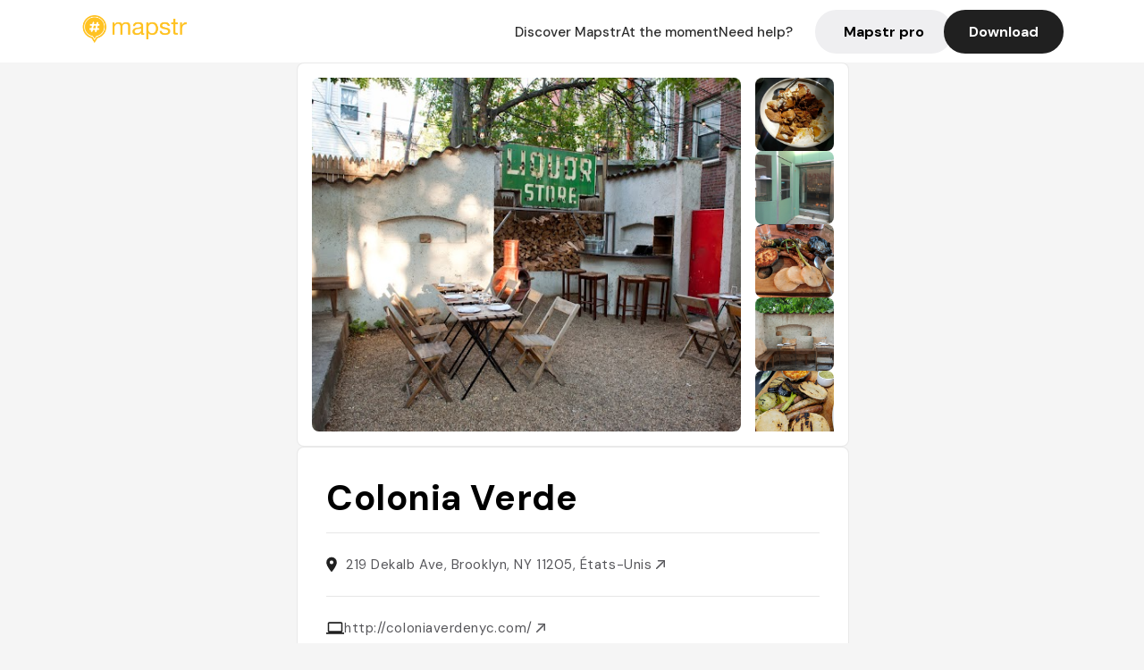

--- FILE ---
content_type: text/html; charset=utf-8
request_url: https://mapstr.com/place/BtCKsDXSRug/colonia-verde-ny-restaurant-brunch-mexican-mexicain-cocktails
body_size: 15326
content:
<!DOCTYPE html>
<html lang="fr">
  <head>
    <meta charset="UTF-8">
    <meta http-equiv="content-type" content="text/html; charset=utf-8">
    <meta name="viewport" content="width=device-width, initial-scale=1" />
    <meta name="date" content=25/01/2026 />
    
    
    
    <title>Mapstr - Colonia Verde : restaurant mexican et brunch à Brooklyn</title>
    <meta name="description" content="Découvrez Colonia Verde, un restaurant mexican à Brooklyn, offrant brunch, dinner, bar et ambiance chaleureuse dans un décor de jardin et serre." />
    <meta name="keywords" content="Restaurant, Mexican, Dinner, Terrasse, Mexicain, NY" />
    <meta name="apple-itunes-app" content="app-id=917288465, app-clip-bundle-id=com.hulab.mapstr.Clip, app-argument=mapstr://place/source/BtCKsDXSRug, app-clip-display=card"/>
    <meta name="theme-color" content="#ffc222">

    <!-- Twitter Card meta -->
    <meta name="twitter:card" content="summary_large_image" />
    <meta name="twitter:site" content="@mapstr_app" />
    <meta name="twitter:title" content="Mapstr - Colonia Verde : restaurant mexican et brunch à Brooklyn" />
    <meta name="twitter:description" content="Découvrez Colonia Verde, un restaurant mexican à Brooklyn, offrant brunch, dinner, bar et ambiance chaleureuse dans un décor de jardin et serre." />
    <meta name="twitter:url" content="https://mapstr.com/place/BtCKsDXSRug/colonia-verde-ny-restaurant-brunch-mexican-mexicain-cocktails" />
    <meta name="twitter:app:name:iphone" content="Mapstr, explore the world" />
    <meta name="twitter:app:id:iphone" content="917288465" />
    <meta name="twitter:app:url:iphone" content="mapstr://place/source/BtCKsDXSRug" />
    <meta name="twitter:app:name:googleplay" content="Mapstr, explore the world" />
    <meta name="twitter:app:id:googleplay" content="com.hulab.mapstr" />
    <meta name="twitter:app:url:googleplay" content="mapstr://place/source/BtCKsDXSRug" />
    <!-- Twitter summary card with large image must be at least 280x150px -->
    <meta name="twitter:image:src" content="https://lh3.googleusercontent.com/p/AF1QipPnqU3RqgaGsvJ8NLurp3GWr9_EM2YpMIhkNdxH=s1600-w640" />

    <!-- Open Graph meta -->
    <meta property="og:type" content="website" />
    <meta property="og:locale" content="fr_FR" />
    <meta property="og:title" content="Mapstr - Colonia Verde : restaurant mexican et brunch à Brooklyn" />
    <meta property="og:description" content="Découvrez Colonia Verde, un restaurant mexican à Brooklyn, offrant brunch, dinner, bar et ambiance chaleureuse dans un décor de jardin et serre."/>
    <meta property="og:url" content="https://mapstr.com/place/BtCKsDXSRug/colonia-verde-ny-restaurant-brunch-mexican-mexicain-cocktails" />
    <meta property="og:image" content="https://lh3.googleusercontent.com/p/AF1QipPnqU3RqgaGsvJ8NLurp3GWr9_EM2YpMIhkNdxH=s1600-w640" />
    <meta property="al:iphone:url" content="mapstr://place/source/BtCKsDXSRug" />
    <meta property="al:iphone:app_store_id" content="917288465" />
    <meta property="al:iphone:app_name" content="Mapstr" />
    <meta property="al:android:url" content="mapstr://place/source/BtCKsDXSRug" />
    <meta property="al:android:app_name" content="Mapstr" />
    <meta property="al:android:package" content="com.hulab.mapstr" />
    <meta property="og:site_name" content="mapstr" />
    <meta property="fb:app_id" content="822173301127861" />
    <link rel="canonical" href="https://mapstr.com/place/BtCKsDXSRug/colonia-verde-ny-restaurant-brunch-mexican-mexicain-cocktails">
    <link
      rel="alternate"
      href="android-app://com.hulab.mapstr/mapstr/place/source/BtCKsDXSRug"
    />
    <link
      rel="alternate"
      href="ios-app://917288465/mapstr/place/source/BtCKsDXSRug"
    />

    <link
      rel="stylesheet"
      type="text/css"
      href="/static/css/place.css"
      media="all"
    />
    <link
      rel="icon"
      type="image/png"
      href="/static/images/mapstore/mapstr_favicon.png"
    />
    <link rel="preconnect" href="https://www.google-analytics.com">
    <style>
      .one_main_image {
        width: 100%;
        height: 100%;
        object-fit: cover;
        border-radius: 8px;
      }
      #main_image {
        width: 480px;
        height: 396px;
        object-fit: cover;
        margin: 16px;
        border-radius: 8px;
      }
      #secondary_image {
        width: 100%;
        height: 82px;
        object-fit: cover;
        border-radius: 8px;
      }
      #badge {
        height: 25px;
        margin-left: 60px;
        position: absolute;
        z-index: 1
      }
      .img-partners {
        height: 100%;
        object-fit: cover;
        width: 100%;
        border-radius: 50%;
      }
      .places_around_image {
        width: 360px;
        height: 195px;
        object-fit: cover;
        border-radius: 8px 8px 0px 0px;
      }
    </style>
    <style media="all and (max-width: 650px)">
      #main_image,
      #one_main_image {
        width: 95%;
      }
      .places_around_content, 
      .places_around_image {
        width: 195px;
      }
    </style>
  </head>

  <body>
    <main>

      <header>
    <div id="header_section">
        <a class='url_nostyle_logo' href="https://mapstr.com/">
            <img src="/static/images/mapstr_logo_yellow.png" class="header_logo" alt="Mapstr logo yellow" />
        </a>
        <div id="header_btn_section">
            <a class='url_nostyle' href="https://mapstr.com/">
                <button data-i18n-key="header_btn_discover" type="button" class="btn_header">
                    Découvrez Mapstr
                </button>
            </a>
            <a class='url_nostyle' href="https://mapstr.com/blog/en-ce-moment">
                <button data-i18n-key="header_btn_mapstore" type="button" class="btn_header">
                    En ce moment
                </button>
            </a>
            <a class='url_nostyle' href="https://mapstr.com/faq">
                <button data-i18n-key="header_btn_help" type="button" class="btn_header">
                    Besoin d'aide ?
                </button>
            </a>
            <a class='url_nostyle' href="https://mapstr.com/mapstr-pro/restaurants-hotels-bars">
                <button type="button" class="btn_header_pro">
                    Mapstr pro
                </button>
            </a>
            <a class='url_nostyle'>
                <button data-i18n-key="header_btn_download" onclick="branch.deepviewCta();sendbuttonevent('gettheapp');" type="button"
                    class="btn_header_download">
                    Télécharger
                </button>
            </a>
        </div>
    </div>
</header>

<script src="/static/js/lazysizes.min.js" async></script>
<script async>
  (function (b, r, a, n, c, h, _, s, d, k) {
    if (!b[n] || !b[n]._q) {
      for (; s < _.length;) c(h, _[s++]);
      d = r.createElement(a);
      d.async = 1;
      d.src = 'https://cdn.branch.io/branch-latest.min.js';
      k = r.getElementsByTagName(a)[0];
      k.parentNode.insertBefore(d, k);
      b[n] = h;
    }
  }(window, document, 'script', 'branch', (b, r) => {
      b[r] = function () {
        b._q.push([r, arguments]);
      };
    }, {
      _q: [],
      _v: 1
    },
    'addListener applyCode banner closeBanner creditHistory credits data deepview deepviewCta first getCode init link logout redeem referrals removeListener sendSMS setBranchViewData setIdentity track validateCode'
    .split(' '), 0));
  branch.init('key_live_dbc5wsKNveuCgwCRZPWBmikgzvc1ghEx');
</script>

<script async>
  (function (i, s, o, g, r, a, m) {
    i['GoogleAnalyticsObject'] = r;
    i[r] = i[r] || function () {
      (i[r].q = i[r].q || []).push(arguments)
    }, i[r].l = 1 * new Date();
    a = s.createElement(o), m = s.getElementsByTagName(o)[0];
    a.async = 1;
    a.src = g;
    m.parentNode.insertBefore(a, m)
  })(window, document, 'script', '//www.google-analytics.com/analytics.js', 'ga');
  ga('create', 'UA-53271927-1', 'auto');
  ga('send', 'pageview');
  var androidclick = function () {
    branch.deepviewCta();
    sendbuttonevent("android");
  };
  var iosclick = function () {
    branch.deepviewCta();
    sendbuttonevent("ios");
  };
  var webappclick = function () {
    sendbuttonevent("webapp");
  };
  var mapclick = function (mapinfoid) {
    ga('send', 'event', {
      eventCategory: 'map',
      eventAction: 'link',
      eventLabel: mapinfoid,
      transport: 'beacon'
    });
  };

  function sendbuttonevent(label) {
    ga('send', 'event', {
      eventCategory: 'button',
      eventAction: label == "webapp" ? 'link' : 'download',
      eventLabel: label,
      transport: 'beacon'
    });
  }
</script>

<script>
  function openApp() {
// Lien universel ou lien d'application
    const deepLink = "mapstr://";
    // Schéma d'URL personnalisé
    const fallbackLink = window.location.href;
    const isIOS = /iPad|iPhone|iPod/.test(navigator.userAgent) && !window.MSStream;
    
    const userAgent = navigator.userAgent;
      /* if (/iPad|iPhone|iPod/.test(userAgent)) {
        window.location = "https://go.mapstr.com/ios";
      } else if (/Android/.test(userAgent)) {
        window.location = "http://go.mapstr.com/android-b";
      } else {
        window.location = "https://apps.apple.com/us/app/mapstr-bookmark-your-favorite/id917288465?_branch_match_id=1109027904045156573&_branch_referrer=H4sIAAAAAAAAA8soKSkottLXT8%2FXy00sKC4p0kvOz9XPzC8GAH1rkIwZAAAA&utm_campaign=iosButton&utm_medium=marketing&utm_source=Website";
      } */

    if (isIOS) {
        // Sur iOS, nous pouvons essayer d'ouvrir le lien universel directement
        window.location = "mapstr://";
    } else {
        // Sur Android, nous utilisons l'intention pour ouvrir le lien d'application
        window.location = "https://go.mapstr.com/download";
    }
    // Si l'application n'est pas installée, le navigateur ne pourra pas ouvrir le lien universel
    // ou le lien d'application et l'utilisateur sera redirigé vers le lien de repli
    setTimeout(function () {
        window.location = fallbackLink;
    }, 500);
}
</script>

    <script>
        const defaultLocale = "fr";
        const supportedLocales = ["en", "fr"];

        let locale;
        let translations = {};
        const lang = {
            "en": {
                "header_btn_discover": "Discover Mapstr",
                "header_btn_mapstore": "At the moment",
                "header_btn_help": "Need help?",
                "header_btn_download": "Download",
                "place_permanently_closed": "Permanently closed",
                "place_booking": "Booking",
                "place_delivery": "Delivery",
                "place_clickandcollect": "Click & collect",
                "place_owner": "Owner of this place ?",
                "place_owner_text": "We automatically retrieve the available information about your location. If it happens to be incorrect, you can log in to our dashboard for free to make changes. Plus, you'll gain access to your detailed statistics as a bonus.",
                "place_access": "Edit your place's information",
                "place_community": "The mapstr community",
                "place_saved_by": "Added by",
                "users": "users",
                "place_add_map": "Add to my map",
                "place_tags": "#Popular tags",
                "place_users_say": "What users are saying",
                "place_comments": "comments)",
                "place_approved_by": "Approved by ",
                "place_partners": "official partners",
                "followers": " followers",
                "places": " places",
                "place_places_around": "Other recommended spots around",
                "place_added_by": "Added by ",
                "users_private_account": "This account is private, you can send a follow request in the mapstr mobile app",
                "available_maps": "available maps",
                "paid_map": "This is paid content, it can be purchased within the mapstr app",
                "by": "By",
                "website": "Website",
                "back_home": "Back to homepage",
                "not_found_title": "It seems that the page you are looking for does not exist...",
                "not_found_text": "It's possible that the page you were searching for has either moved or no longer exists. It’s an opportunity to discover something new!",
                "footer_about": "💛 About",
                "footer_who": "Who we are",
                "footer_press": "Press",
                "footer_contact": "Contact us",
                "footer_places": "Restaurants, hotels & bars",
                "footer_brands": "Brands",
                "footer_discover": "🗺 Discover",
                "footer_follow": "Follow us",
                "footer_legal": "Legal notices",
                "footer_cgu": "Terms of use",
                "footer_privacy": "Privacy policy",
                "footer_copyrights": "Mapstr 2024 | All rights reserved",
                "report_title": "Report an error on ",
                "report_text": "If you have noticed an error regarding this place, please let us know so we can correct it.",
                "report_button": "Send",
                "report_form_title": "Reason(s) for reporting",
                "report_form_permanently_closed": "Permanently closed",
                "report_form_name_error": "Name of the place",
                "report_form_opening_hours": "Opening hours",
                "report_form_wrong_photos": "Photos",
                "report_form_address_error": "Address or location on the map",
                "report_form_contact_info": "Contacts (phone or website)",
                "report_form_services": "Services (menu, booking link...)",
                "error_report": "An error on this place?",
                "error_report_button": "Report an error",
            },
            "fr": {
                "header_btn_discover": "Découvrez Mapstr",
                "header_btn_mapstore": "En ce moment",
                "header_btn_help": "Besoin d'aide ?",
                "header_btn_download": "Télécharger",
                "place_permanently_closed": "Définitivement fermé",
                "place_booking": "Réservation",
                "place_delivery": "Livraison",
                "place_clickandcollect": "Click & collect",
                "place_owner": "Propriétaire de ce lieu ?",
                "place_owner_text": "Nous récupérons automatiquement les informations disponibles sur votre lieu. Si jamais celles-ci ne sont pas correctes, connectez-vous gratuitement sur notre tableau de bord pour les modifier et bonus, accédez à vos statistiques détaillées.",
                "place_access": "Modifier les informations de votre lieu",
                "place_community": "La communauté mapstr",
                "place_saved_by": "Enregistré par",
                "users": "utilisateurs",
                "place_add_map": "Ajouter à ma carte",
                "place_tags": "#Tags souvent utilisés",
                "place_users_say": "Ce qu'en disent les utilisateurs",
                "place_comments": "commentaires)",
                "place_approved_by": "Approuvé par ",
                "place_partners": "partenaires officiels",
                "followers": " abonnés",
                "places": " lieux",
                "place_places_around": "Autres lieux à voir autour",
                "place_added_by": "Ajouté par ",
                "users_private_account": "Ce compte est privé, vous pouvez l’ajouter depuis l’application mobile mapstr",
                "available_maps": "cartes disponibles",
                "paid_map": "Ce contenu est payant et disponible sur l'application mapstr",
                "by": "Par",
                "website": "Site web",
                "back_home": "Retourner à l'accueil",
                "not_found_title": "Il semblerait que la page que vous recherchez n’existe pas...",
                "not_found_text": "Peut-être qu'elle a changé d'adresse ou qu'elle n'existe plus. C’est le moment d'explorer de nouvelles choses !",
                "footer_about": "💛 A propos",
                "footer_who": "Qui sommes-nous ?",
                "footer_press": "Presse",
                "footer_contact": "Nous contacter",
                "footer_places": "Restaurants, hôtels & bars",
                "footer_brands": "Marques",
                "footer_discover": "🗺 À Découvrir",
                "footer_follow": "Suivez-nous",
                "footer_legal": "Mentions légales",
                "footer_cgu": "Conditions générales d'utilisation",
                "footer_privacy": "Politique de confidentialité",
                "footer_copyrights": "Mapstr 2024 | Tous droits réservés",
                "report_title": "Signaler une erreur sur:",
                "report_text": "Si vous avez remarqué une erreur concernant ce lieu, merci de nous en informer pour que nous puissions la corriger.",
                "report_button": "Envoyer",
                "report_form_title": "Motif(s) du signalement",
                "report_form_permanently_closed": "Lieu définitivement fermé",
                "report_form_name_error": "Nom du lieu",
                "report_form_opening_hours": "Horaires d'ouverture",
                "report_form_wrong_photos": "Photos",
                "report_form_address_error": "Adresse ou position sur la carte",
                "report_form_contact_info": "Contacts (téléphone ou site web)",
                "report_form_services": "Services (menu, lien de réservation...)",
                "error_report": "Une erreur sur ce lieu ?",
                "error_report_button": "Signaler une erreur",
            },
        };

        document.addEventListener("DOMContentLoaded", () => {
            const initialLocale = supportedOrDefault(browserLocales(true));
            setLocale(initialLocale);
        });

        async function setLocale(newLocale) {
            if (newLocale === locale) return;
            /* const newTranslations =
                await fetchTranslationsFor(newLocale); */
            const newTranslations = lang[newLocale];
            locale = newLocale;
            translations = newTranslations;
            translatePage();
        }

        /* async function fetchTranslationsFor(newLocale) {
            const response = await fetch(`src/lang/${newLocale}.json`);
            return await response.json();
        } */

        function translatePage() {
            document
                .querySelectorAll("[data-i18n-key]")
                .forEach(translateElement);
        }

        function translateElement(element) {
            const key = element.getAttribute("data-i18n-key");
            const translation = translations[key];
            element.innerText = translation;
        }

        function isSupported(locale) {
            return supportedLocales.indexOf(locale) > -1;
        }

        function supportedOrDefault(locales) {
            return locales.find(isSupported) || defaultLocale;
        }

        function browserLocales(languageCodeOnly = false) {
            return navigator.languages.map((locale) =>
                languageCodeOnly ? locale.split("-")[0] : locale,
            );
        }
    </script>
    
      <div class="place_top_section">
        <div class="photos_container">
          
            <img id="main_image" src="https://lh3.googleusercontent.com/p/AF1QipPnqU3RqgaGsvJ8NLurp3GWr9_EM2YpMIhkNdxH=s1600-w640" alt="Colonia Verde" onerror="this.src='/static/images/mapstore/picture_mapstr.svg';" />
            <div id="secondary_image_container">
              
                <img id="secondary_image" src="https://lh3.googleusercontent.com/p/AF1QipPZ-WWXkrpiCrWb-Wf88GBMmQlyiXHvM4Al9jqo=s1600-w640" alt="Colonia Verde" loading="lazy" onerror="this.src='/static/images/mapstore/picture_mapstr.svg';" />
              
                <img id="secondary_image" src="https://lh3.googleusercontent.com/p/AF1QipNpi05HMU2qQTwp77S_lrRkTD-2UFqxtYys-bUP=s1600-w640" alt="Colonia Verde" loading="lazy" onerror="this.src='/static/images/mapstore/picture_mapstr.svg';" />
              
                <img id="secondary_image" src="https://lh3.googleusercontent.com/p/AF1QipOxJx1hBJ6HsI5zO55M2mlUrMdoJFHMvmPeUPAG=s1600-w640" alt="Colonia Verde" loading="lazy" onerror="this.src='/static/images/mapstore/picture_mapstr.svg';" />
              
                <img id="secondary_image" src="https://lh3.googleusercontent.com/p/AF1QipO8RMo2Zf-AgaXViPoe9M5MSTSBTnoZNj37Q2I_=s1600-w640" alt="Colonia Verde" loading="lazy" onerror="this.src='/static/images/mapstore/picture_mapstr.svg';" />
              
                <img id="secondary_image" src="https://lh3.googleusercontent.com/p/AF1QipPxMI6qGWALctc1KdYexbi2HbPTn_7U0dUBoLl1=s1600-w640" alt="Colonia Verde" loading="lazy" onerror="this.src='/static/images/mapstore/picture_mapstr.svg';" />
              
                <img id="secondary_image" src="https://lh3.googleusercontent.com/p/AF1QipMEVMgTi910znwq6ziUE3BWGGpSAmk7M5A_AXe1=s1600-w640" alt="Colonia Verde" loading="lazy" onerror="this.src='/static/images/mapstore/picture_mapstr.svg';" />
              
                <img id="secondary_image" src="https://lh3.googleusercontent.com/p/AF1QipN1-rn91wRFEexKjfntwGIdjAv4R0OHUJQu4JiB=s1600-w640" alt="Colonia Verde" loading="lazy" onerror="this.src='/static/images/mapstore/picture_mapstr.svg';" />
              
                <img id="secondary_image" src="https://lh3.googleusercontent.com/p/AF1QipN3IqAriNN-7VNWckDbn2XMD8AnIQHZMdw0jMmn=s1600-w640" alt="Colonia Verde" loading="lazy" onerror="this.src='/static/images/mapstore/picture_mapstr.svg';" />
              
            </div>
          
        </div>

        <div class="place_container">
          <h1 class="place_name">Colonia Verde</h1>
<!--           <div class="place_rating">
            <img class="icon" src="/static/images/icon_star.svg" alt="Rating icon" />
            <p><span class="place_rating_stat">4,6</span> (13 avis sur mapstr)</p>
          </div> -->

          
            
          
          <div class="place_section">
            <img src="/static/images/icon_place.svg" alt="Place icon" />
              <a
                  href="http://maps.apple.com/?q=Colonia Verde&ll=40.6896904, -73.97067129999999"
                  rel="”nofollow”"
                  target="_blank"
                  >
              <address class="place_address">
                  219 Dekalb Ave, Brooklyn, NY 11205, États-Unis
                  <img src="/static/images/icon_arrow.svg" alt="Arrow icon" />
              </address>
              </a>
          </div>
          
            <div class="place_section">
              <img src="/static/images/icon_website.svg" alt="Website icon" />
              <a
                class="place_website"
                href="http://coloniaverdenyc.com/"
                rel="”nofollow”"
                target="_blank"
                >
                http://coloniaverdenyc.com/
              <img src="/static/images/icon_arrow.svg" alt="Arrow icon" />
              </a>
            </div>
            
            
              <div class="place_section">
                <img src="/static/images/icon_phone.svg" alt="Phone icon" />
                <a 
                  href="tel:+13476894287"
                  >
                  +13476894287
                  <img src="/static/images/icon_arrow.svg" alt="Arrow icon" />
                </a>
              </div>
            
          </div>
        </div>

        
          <div class="place_middle_section">
            <h2 class="place_seo_title">Colonia Verde : restaurant mexican et brunch à Brooklyn</h2>
            <h3 class="place_seo_description">
              <p>Situé au 219 Dekalb Ave dans le quartier de Brooklyn, Colonia Verde a été ouvert récemment pour proposer une expérience culinaire latino-américaine authentique. Ce restaurant, fondé par une équipe passionnée, s'est rapidement fait connaître pour ses plats savoureux et son ambiance conviviale. Depuis son ouverture, il attire aussi bien les locaux que les visiteurs en quête d'une cuisine mexicaine de qualité, notamment pour ses brunchs copieux et ses dîners variés.</p><br><p>Colonia Verde se distingue par ses spécialités telles que les tacos aux crevettes, le ceviche de truite, ou encore ses plats de barbecue en résidence le dimanche. Le lieu propose également un bar où l'on peut savourer des cocktails dans un cadre relaxant. La diversité de ses services en fait un lieu incontournable pour un brunch dominical, un dîner entre amis ou une soirée détente. La cuisine fusion latino-américaine y est mise en valeur avec des ingrédients frais et des recettes authentiques.</p><br><p>L'ambiance de Colonia Verde est unique, mêlant un décor de serre et de jardin d'inspiration sud-américaine. La décoration en tons terreux, les espaces extérieurs et la serre apportent une atmosphère chaleureuse et décontractée. Le lieu invite à la détente, que ce soit pour un brunch ensoleillé ou un dîner intime. Son ambiance cosy et son décor naturel en font un endroit idéal pour profiter d'une expérience culinaire authentique dans un cadre apaisant.</p><br>
            </h3>
          </div>
        

        <div class="place_bottom_section">
          <div class="map_container">
            <!-- map of place -->
            <div id="map" class="restaurant-map lazyload" ></div>
          </div>

          <div class="restaurant_place_left">
            <div class="report_container">
              <div>
                <span data-i18n-key="error_report" class="owner_title">Vous pensez qu'il y a une erreur sur ce lieu ?</span>
                <p data-i18n-key="report_text" id="text" class="owner_text">Vos retours sont importants pour nous. Si vous avez remarqué une erreur concernant ce lieu, merci de nous en informer pour que nous puissions la corriger.</p>
              </div>
                <a href="https://mapstr.com/place/report/BtCKsDXSRug" class="report_button" rel="nofollow" target="_blank" >
                  <span data-i18n-key="error_report_button">Signaler une erreur</span>
                </a>              
            </div>
            <div class="owner_container">
              <div>
                <span data-i18n-key="place_owner" class="owner_title">Propriétaire de ce lieu ?</span>
                <p data-i18n-key="place_owner_text" class="owner_text">Nous récupérons automatiquement les informations disponibles sur votre lieu. Si jamais celles-ci ne sont pas correctes, connectez-vous gratuitement sur notre tableau de bord pour les modifier et bonus, accédez à vos statistiques détaillées.</p>
              </div>
              <a href="https://dashboard.mapstr.com/?placeId=BtCKsDXSRug" class="restaurant-global_dashboard-app-card_button" rel="nofollow" target="_blank">
                <img id="mapstr_icon" class="owner_icon" src='/static/images/icon_edit.svg' alt="mapstr icon" />
                <span data-i18n-key="place_access">Modifier les informations de votre lieu</span>
              </a>
            </div>
          </div>
        </div>

        <section class="users-approbation">
          <div class="community_container">
            <span data-i18n-key="place_community" class="community_title">La communauté mapstr</span>
            <div class="horizontal-divider"></div>
            
              <div class="adds_container">
                <div class="adds_text_container">
                  <span data-i18n-key="place_saved_by" class="adds_text_title">Enregistré par</span>
                  <p class="adds_stat">473 <span data-i18n-key="users">utilisateurs</span></p>
                </div>
                  <a href="https://mapstr.com/place/BtCKsDXSRug/colonia-verde-ny-restaurant-brunch-mexican-mexicain-cocktails" target="blank">
                    <button onclick="branch.deepviewCta();sendbuttonevent('gettheapp');" class="adds_btn" rel="nofollow">
                      <img id="mapstr_icon" src='/static/images/icon_mapstr_white.svg' alt="mapstr icon" />
                        <span data-i18n-key="place_add_map">Ajouter à ma carte</span>
                    </button>
                  </a>
              </div>
            
            <div class="tags_container">
              <span data-i18n-key="place_tags" class="tags_title">#Tags souvent utilisés</span>
              <div class="tags_list">
                
                  
                    <span class="tag">#Restaurant</span>
                  
                    <span class="tag">#Mexican</span>
                  
                    <span class="tag">#Dinner</span>
                  
                    <span class="tag">#Terrasse</span>
                  
                    <span class="tag">#Mexicain</span>
                  
                
              </div>
            </div>
          </div>
      </section>

      
        <section class="users-approbation">
          <div class="title-users-box">
            <span data-i18n-key="place_users_say">Ce qu'en disent les utilisateurs</span>
          </div>
          <div class="horizontal-divider"></div>
          <div class="comment-content">
            
              <a href='/user/'>
                <div  class='users-content'>
                  <h3 class='users-comment'>"Food was greeeeat. Cocktails are good but very mezcal forward "</h3>
                  <div class='users-box'>
                      <h4> @</h4>
                  </div>
                </div>
              </a>
            
              <a href='/user/cocospagna'>
                <div  class='users-content'>
                  <h3 class='users-comment'>"Latin food! Loved the eggplant mole, clams al pastor, shrimp taco"</h3>
                  <div class='users-box'>
                      <h4> @cocospagna</h4>
                  </div>
                </div>
              </a>
            
              <a href='/user/'>
                <div  class='users-content'>
                  <h3 class='users-comment'>"Conseillé par Thibault Sellam"</h3>
                  <div class='users-box'>
                      <h4> @</h4>
                  </div>
                </div>
              </a>
            
              <a href='/user/jgarce'>
                <div  class='users-content'>
                  <h3 class='users-comment'>"Excellent food, beautiful patio"</h3>
                  <div class='users-box'>
                      <h4> @jgarce</h4>
                  </div>
                </div>
              </a>
            
              <a href='/user/mikeya'>
                <div  class='users-content'>
                  <h3 class='users-comment'>"Space is nice. Through the Fires cocktail way too sweet. Trout ceviche was fine. Aguachile was good, not great. Tuna tostada good, not great. Pork chop was fine. Red snapper was bad. Crispy pork belly was very good. Peewee potatoes were good. Not worth the prices, wouldn’t come back. "</h3>
                  <div class='users-box'>
                      <h4> @mikeya</h4>
                  </div>
                </div>
              </a>
            
              <a href='/user/'>
                <div  class='users-content'>
                  <h3 class='users-comment'>"Reco MJ NYC blog 
Ils ont
Des chefs en
Résidence le dimanche pour le BBq +++"</h3>
                  <div class='users-box'>
                      <h4> @</h4>
                  </div>
                </div>
              </a>
            
              <a href='/user/sixe67'>
                <div  class='users-content'>
                  <h3 class='users-comment'>"From Laetitia / Restau latino americain"</h3>
                  <div class='users-box'>
                      <h4> @sixe67</h4>
                  </div>
                </div>
              </a>
            
              <a href='/user/'>
                <div  class='users-content'>
                  <h3 class='users-comment'>"recommended by Tyler Rizzuto"</h3>
                  <div class='users-box'>
                      <h4> @</h4>
                  </div>
                </div>
              </a>
            
              <a href='/user/mytravelbag'>
                <div  class='users-content'>
                  <h3 class='users-comment'>"Un posticino perfetto per fare brunch a Brooklyn dopo aver preso un po&#39; di sole a Fort Greene Park.
Fanno i migliori shrimp tacos che io abbia mai assaggiato! E sono enooormi! (stella bossari)"</h3>
                  <div class='users-box'>
                      <h4> @mytravelbag</h4>
                  </div>
                </div>
              </a>
            
              <a href='/user/'>
                <div  class='users-content'>
                  <h3 class='users-comment'>"Good brunch—went with James &amp; Laura"</h3>
                  <div class='users-box'>
                      <h4> @</h4>
                  </div>
                </div>
              </a>
            
              <a href='/user/matthewes'>
                <div  class='users-content'>
                  <h3 class='users-comment'>"found on Google Maps, looks good for brunch, Latin food and greenhouse-type environment"</h3>
                  <div class='users-box'>
                      <h4> @matthewes</h4>
                  </div>
                </div>
              </a>
            
              <a href='/user/matthewes'>
                <div  class='users-content'>
                  <h3 class='users-comment'>"found on Google Maps, looks good for brunch, Latin food and greenhouse-type environment"</h3>
                  <div class='users-box'>
                      <h4> @matthewes</h4>
                  </div>
                </div>
              </a>
            
              <a href='/user/'>
                <div  class='users-content'>
                  <h3 class='users-comment'>"Barbecue parties certains dimanches!"</h3>
                  <div class='users-box'>
                      <h4> @</h4>
                  </div>
                </div>
              </a>
            
              <a href='/user/'>
                <div  class='users-content'>
                  <h3 class='users-comment'>"Megan Mullen had her wedding dinner there"</h3>
                  <div class='users-box'>
                      <h4> @</h4>
                  </div>
                </div>
              </a>
            
              <a href='/user/'>
                <div  class='users-content'>
                  <h3 class='users-comment'>"Restaurant Latam, greenhouse chill"</h3>
                  <div class='users-box'>
                      <h4> @</h4>
                  </div>
                </div>
              </a>
            
              <a href='/user/'>
                <div  class='users-content'>
                  <h3 class='users-comment'>"Restau où travaille Clara! Quartier cool!"</h3>
                  <div class='users-box'>
                      <h4> @</h4>
                  </div>
                </div>
              </a>
            
              <a href='/user/laurawheatley'>
                <div  class='users-content'>
                  <h3 class='users-comment'>"Backyard greenhouse/pueblo terrace with earth tones from the Còmodo team."</h3>
                  <div class='users-box'>
                      <h4> @laurawheatley</h4>
                  </div>
                </div>
              </a>
            
              <a href='/user/'>
                <div  class='users-content'>
                  <h3 class='users-comment'>"NEW MEXICAN: southwestern cozy interior. Breakfast arepas were really good but really small. Breakfast taco was okay"</h3>
                  <div class='users-box'>
                      <h4> @</h4>
                  </div>
                </div>
              </a>
            
              <a href='/user/begorco'>
                <div  class='users-content'>
                  <h3 class='users-comment'>"Cool Brooklyn bar for a date"</h3>
                  <div class='users-box'>
                      <h4> @begorco</h4>
                  </div>
                </div>
              </a>
            
              <a href='/user/tedgrace'>
                <div  class='users-content'>
                  <h3 class='users-comment'>"Went with jimmy, very cool backyard and rustic vibes"</h3>
                  <div class='users-box'>
                      <h4> @tedgrace</h4>
                  </div>
                </div>
              </a>
            
              <a href='/user/'>
                <div  class='users-content'>
                  <h3 class='users-comment'>"More Latin fusion sounds really good / relaxed backyard space / greenhouse area / cocktails / closes early (10pm and stops midday)"</h3>
                  <div class='users-box'>
                      <h4> @</h4>
                  </div>
                </div>
              </a>
            
              <a href='/user/'>
                <div  class='users-content'>
                  <h3 class='users-comment'>"Mexican restaurant with cute garden at the back"</h3>
                  <div class='users-box'>
                      <h4> @</h4>
                  </div>
                </div>
              </a>
            
              <a href='/user/'>
                <div  class='users-content'>
                  <h3 class='users-comment'>"Eloise loves, great burger. Bring mom. "</h3>
                  <div class='users-box'>
                      <h4> @</h4>
                  </div>
                </div>
              </a>
            
              <a href='/user/'>
                <div  class='users-content'>
                  <h3 class='users-comment'>"22.Nov.2020: shrimp tacos with museum Liz and Sara

food was good, but too expensive for what it was"</h3>
                  <div class='users-box'>
                      <h4> @</h4>
                  </div>
                </div>
              </a>
            
              <a href='/user/'>
                <div  class='users-content'>
                  <h3 class='users-comment'>"Latin American - backyard - tuna tacos 👍"</h3>
                  <div class='users-box'>
                      <h4> @</h4>
                  </div>
                </div>
              </a>
            
              <a href='/user/'>
                <div  class='users-content'>
                  <h3 class='users-comment'>"&#34;best Bloody Mary in New York&#34;"</h3>
                  <div class='users-box'>
                      <h4> @</h4>
                  </div>
                </div>
              </a>
            
              <a href='/user/'>
                <div  class='users-content'>
                  <h3 class='users-comment'>"Nourriture incroyable (diné la avec Nico Debray) "</h3>
                  <div class='users-box'>
                      <h4> @</h4>
                  </div>
                </div>
              </a>
            
              <a href='/user/'>
                <div  class='users-content'>
                  <h3 class='users-comment'>"Pour les mangeurs de viande."</h3>
                  <div class='users-box'>
                      <h4> @</h4>
                  </div>
                </div>
              </a>
            
              <a href='/user/'>
                <div  class='users-content'>
                  <h3 class='users-comment'>"just saw on google and looked good "</h3>
                  <div class='users-box'>
                      <h4> @</h4>
                  </div>
                </div>
              </a>
            
              <a href='/user/1604.gif'>
                <div  class='users-content'>
                  <h3 class='users-comment'>"Latin american restaurant / tacos, sweet potato fries, cocktails"</h3>
                  <div class='users-box'>
                      <h4> @1604.gif</h4>
                  </div>
                </div>
              </a>
            
              <a href='/user/'>
                <div  class='users-content'>
                  <h3 class='users-comment'>"Get the dish with the queso Fondito and michelada"</h3>
                  <div class='users-box'>
                      <h4> @</h4>
                  </div>
                </div>
              </a>
            
              <a href='/user/'>
                <div  class='users-content'>
                  <h3 class='users-comment'>"Get the dish with the queso Fondito and michelada"</h3>
                  <div class='users-box'>
                      <h4> @</h4>
                  </div>
                </div>
              </a>
            
              <a href='/user/'>
                <div  class='users-content'>
                  <h3 class='users-comment'>"Would be amazing for a party in the back / awesome outdoor area "</h3>
                  <div class='users-box'>
                      <h4> @</h4>
                  </div>
                </div>
              </a>
            
              <a href='/user/'>
                <div  class='users-content'>
                  <h3 class='users-comment'>"Patio is incredible for a sunny summer day and warm night, and food is fantatstic"</h3>
                  <div class='users-box'>
                      <h4> @</h4>
                  </div>
                </div>
              </a>
            
          </div>
        </section>
        

      

      
        <section class="places_around">
          <div data-i18n-key="place_places_around" class="title-users-box">
            Autres lieux à voir autour
          </div>
          <div class="horizontal-divider"></div>
          <div class="places_around_container">
            
              <a href='/place/TCHPS323yIg'>
                <div  class='places_around_content'>
                  <img class="places_around_image" src='https://lh3.googleusercontent.com/p/AF1QipMxLZ1MUEv8roB8UOD8ykXbVcEu_o1tQlnQOab-=s1600-w640' alt="Place around image" loading="lazy" onerror="this.src='/static/images/mapstore/picture_mapstr.svg';"/>
                  <span class='places_around_name'>Miss Ada</span>
                  <span class='places_around_address'>184 Dekalb Ave, Brooklyn, NY 11205, États-Unis</span>
                  <span class='places_around_userscount'><span data-i18n-key="place_added_by">Ajouté par</span>1055 <span data-i18n-key="users">utilisateurs</span></span>
                </div>
              </a>
            
              <a href='/place/3VbW7Mfjqbg'>
                <div  class='places_around_content'>
                  <img class="places_around_image" src='https://lh3.googleusercontent.com/p/AF1QipPMuBBXaSoIhE1guNHxJ_KdEaCOQXpumYfiRM8j=s1600-w640' alt="Place around image" loading="lazy" onerror="this.src='/static/images/mapstore/picture_mapstr.svg';"/>
                  <span class='places_around_name'>LaRina Pastificio &amp; Vino</span>
                  <span class='places_around_address'>387 Myrtle Ave, Brooklyn, NY 11205, États-Unis</span>
                  <span class='places_around_userscount'><span data-i18n-key="place_added_by">Ajouté par</span>632 <span data-i18n-key="users">utilisateurs</span></span>
                </div>
              </a>
            
              <a href='/place/Hy1H3TWHKbg'>
                <div  class='places_around_content'>
                  <img class="places_around_image" src='https://lh3.googleusercontent.com/p/AF1QipP2I6cGtOOBQJRve1AKNzpW4pH29Gcto_a5L28v=s1600-w640' alt="Place around image" loading="lazy" onerror="this.src='/static/images/mapstore/picture_mapstr.svg';"/>
                  <span class='places_around_name'>Evelina Restaurant</span>
                  <span class='places_around_address'>211 Dekalb Ave, Brooklyn, NY 11205, États-Unis</span>
                  <span class='places_around_userscount'><span data-i18n-key="place_added_by">Ajouté par</span>528 <span data-i18n-key="users">utilisateurs</span></span>
                </div>
              </a>
            
              <a href='/place/BtCKsDXSRug'>
                <div  class='places_around_content'>
                  <img class="places_around_image" src='https://lh3.googleusercontent.com/p/AF1QipPnqU3RqgaGsvJ8NLurp3GWr9_EM2YpMIhkNdxH=s1600-w640' alt="Place around image" loading="lazy" onerror="this.src='/static/images/mapstore/picture_mapstr.svg';"/>
                  <span class='places_around_name'>Colonia Verde</span>
                  <span class='places_around_address'>219 Dekalb Ave, Brooklyn, NY 11205, États-Unis</span>
                  <span class='places_around_userscount'><span data-i18n-key="place_added_by">Ajouté par</span>473 <span data-i18n-key="users">utilisateurs</span></span>
                </div>
              </a>
            
              <a href='/place/GVp6RlrhAwg'>
                <div  class='places_around_content'>
                  <img class="places_around_image" src='https://lh3.googleusercontent.com/p/AF1QipPw967PaRCOnvy_Y3y5X-bL82P0ZVW8f13jozwB=s1600-w640' alt="Place around image" loading="lazy" onerror="this.src='/static/images/mapstore/picture_mapstr.svg';"/>
                  <span class='places_around_name'>Roman&#39;s</span>
                  <span class='places_around_address'>243 Dekalb Ave, Brooklyn, NY 11205, États-Unis</span>
                  <span class='places_around_userscount'><span data-i18n-key="place_added_by">Ajouté par</span>426 <span data-i18n-key="users">utilisateurs</span></span>
                </div>
              </a>
            
              <a href='/place/mYmrYa8QnEg'>
                <div  class='places_around_content'>
                  <img class="places_around_image" src='https://lh3.googleusercontent.com/p/AF1QipPWfZt5eVwPdcDxqs0hYJcTFyhfY1Eze2GspRam=s1600-w640' alt="Place around image" loading="lazy" onerror="this.src='/static/images/mapstore/picture_mapstr.svg';"/>
                  <span class='places_around_name'>Olea</span>
                  <span class='places_around_address'>171 Lafayette Ave, Brooklyn, NY 11238, États-Unis</span>
                  <span class='places_around_userscount'><span data-i18n-key="place_added_by">Ajouté par</span>391 <span data-i18n-key="users">utilisateurs</span></span>
                </div>
              </a>
            
              <a href='/place/6OGAJeN6pLg'>
                <div  class='places_around_content'>
                  <img class="places_around_image" src='https://lh3.googleusercontent.com/p/AF1QipPLtQFWJC7sN8voNQ_tFShBWRCwj2woSi0lLA8n=s1600-w640' alt="Place around image" loading="lazy" onerror="this.src='/static/images/mapstore/picture_mapstr.svg';"/>
                  <span class='places_around_name'>Karasu</span>
                  <span class='places_around_address'>166 Dekalb Ave, Brooklyn, NY 11217, États-Unis</span>
                  <span class='places_around_userscount'><span data-i18n-key="place_added_by">Ajouté par</span>344 <span data-i18n-key="users">utilisateurs</span></span>
                </div>
              </a>
            
              <a href='/place/Ruw9lw5lWWg'>
                <div  class='places_around_content'>
                  <img class="places_around_image" src='https://lh3.googleusercontent.com/p/AF1QipPdR3T_FYK96YZFZmXrAKfqodi5yDlRlUgPq9oO=s1600-w640' alt="Place around image" loading="lazy" onerror="this.src='/static/images/mapstore/picture_mapstr.svg';"/>
                  <span class='places_around_name'>Walter&#39;s</span>
                  <span class='places_around_address'>166 Dekalb Ave, New York, NY 11217, États-Unis</span>
                  <span class='places_around_userscount'><span data-i18n-key="place_added_by">Ajouté par</span>327 <span data-i18n-key="users">utilisateurs</span></span>
                </div>
              </a>
            
              <a href='/place/gc1ArF4FE6g'>
                <div  class='places_around_content'>
                  <img class="places_around_image" src='https://lh3.googleusercontent.com/p/AF1QipP9PrRupgsbvtJoeQJ-ecOqzm18zIocEgUUTQRh=s1600-w640' alt="Place around image" loading="lazy" onerror="this.src='/static/images/mapstore/picture_mapstr.svg';"/>
                  <span class='places_around_name'>Aita</span>
                  <span class='places_around_address'>132 Greene Ave, Brooklyn, NY 11238, États-Unis</span>
                  <span class='places_around_userscount'><span data-i18n-key="place_added_by">Ajouté par</span>299 <span data-i18n-key="users">utilisateurs</span></span>
                </div>
              </a>
            
              <a href='/place/QmPptRAT2n'>
                <div  class='places_around_content'>
                  <img class="places_around_image" src='https://lh3.googleusercontent.com/places/AAcXr8pguK-Up4O7GL9D9c7F2YxhB6AFpzWNZOMnwFDCo16bc9aazVFHbtJx1s_5Yyc3gX10euwQFZQW3EBHNVVc-xUQkAVnZuZOswE=s1600-w640' alt="Place around image" loading="lazy" onerror="this.src='/static/images/mapstore/picture_mapstr.svg';"/>
                  <span class='places_around_name'>Rhodora Wine Bar</span>
                  <span class='places_around_address'>197 Adelphi St, Brooklyn, NY 11205, États-Unis</span>
                  <span class='places_around_userscount'><span data-i18n-key="place_added_by">Ajouté par</span>259 <span data-i18n-key="users">utilisateurs</span></span>
                </div>
              </a>
            
          </div>
        </section>
        

    </main>

    <footer>
  <div class="footer_container">
    <div class="footer_row">
      <img src="/static/images/mapstr_logo_yellow.png" class="footer_logo" alt="Mapstr logo yellow" />
      <div>
        <a class='url_nostyle_footer' href="http://go.mapstr.com/android-b" rel=”nofollow” target="_blank"
          onclick="androidclick()">
          <img src="/static/images/btn_play_store.png" class="btn_store_footer" alt="Google connect button" />
        </a>
        <a class='url_nostyle_footer' href="https://go.mapstr.com/ios" rel=”nofollow” target="_blank"
          onclick="iosclick()">
          <img src="/static/images/btn_app_store.png" class="btn_store_footer" alt="Apple connect button" />
        </a>
      </div>
    </div>
    <div class="footer_row_middle">
      <div class="footer_column">
        <p class="footer_column_title" data-i18n-key="footer_about">💛 A propos</p>
        <a class='url_nostyle_footer' href="https://mapstr.com/qui-sommes-nous" target="_blank">
          <p class="footer_main_link" data-i18n-key="footer_who" >Qui sommes-nous ?</p>
        </a>
        <a class='url_nostyle_footer' href="https://mapstr.com/jobs" target="_blank">
          <p class="footer_main_link">Jobs</p>
        </a>
        <a class='url_nostyle_footer' href="https://mapstr.com/presse" target="_blank">
          <p class="footer_main_link" data-i18n-key="footer_press">Presse</p>
        </a>
        <a class='url_nostyle_footer' href="https://mapstr.com/contact" target="_blank">
          <p class="footer_main_link" data-i18n-key="footer_contact">Nous contacter</p>
        </a>
      </div>
      <div class="footer_column">
        <p class="footer_column_title">👨‍💻 Mapstr pro</p>
        <a class='url_nostyle_footer' href="https://mapstr.com/mapstr-pro/restaurants-hotels-bars" target="_blank">
          <p class="footer_main_link" data-i18n-key="footer_places">Restaurants, hôtels & bars</p>
        </a>
        <a class='url_nostyle_footer' href="https://mapstr.com/mapstr-pro/marques" target="_blank">
          <p class="footer_main_link" data-i18n-key="footer_brands">Marques</p>
        </a>
      </div>
      <div class="footer_column">
        <p class="footer_column_title" data-i18n-key="footer_discover">🗺 À Découvrir</p>
        <a class='url_nostyle_footer' href="https://mapstr.com/mapstore/fr/article/exploreplaces_resto_48.85341&2.3488"
          target="_blank">
          <p class="footer_main_link">Top 10 restaurants | Paris</p>
        </a>
        <a class='url_nostyle_footer' href="https://mapstr.com/mapstore/fr/article/exploreplaces_hotel_48.85341&2.3488"
          target="_blank">
          <p class="footer_main_link">Top 10 hotels | Paris</p>
        </a>
        <a class='url_nostyle_footer' href="https://mapstr.com/mapstore/fr/article/exploreplaces_brunch_48.85341&2.3488"
          target="_blank">
          <p class="footer_main_link">Top 10 brunchs | Paris</p>
        </a>
        <a class='url_nostyle_footer' href="https://mapstr.com/mapstore/fr/article/exploreplaces_rooftop_48.85341&2.3488"
          target="_blank">
          <p class="footer_main_link">Top 10 rooftops | Paris</p>
        </a>
        <a class='url_nostyle_footer' href="https://mapstr.com/mapstore/fr/article/exploreplaces_resto_45.750&4.85"
          target="_blank">
          <p class="footer_main_link">Top 10 restaurants | Lyon</p>
        </a>
        <a class='url_nostyle_footer' href="https://mapstr.com/mapstore/fr/article/exploreplaces_resto_43.3&5.40"
          target="_blank">
          <p class="footer_main_link">Top 10 restaurants | Marseille</p>
        </a>
      </div>
      <div class="footer_column">
        <p class="footer_column_title" data-i18n-key="footer_follow">Suivez-nous</p>
        <div class="social_media_container">
          <a class='url_nostyle_footer' href="https://www.instagram.com/mapstr/" rel=”nofollow” target="_blank">
          <img src="/static/images/logo_insta_footer.png" class="btn_social_footer" alt="Logo instagram" />
        </a>
        <a class='url_nostyle_footer' href="https://www.tiktok.com/@mapstr_app" rel=”nofollow” target="_blank">
          <img src="/static/images/logo_tiktok_footer.png" class="btn_social_footer" alt="Logo Tik Tok" />
        </a>
        <a class='url_nostyle_footer' href="https://www.linkedin.com/company/mapstr/" rel=”nofollow” target="_blank">
          <img src="/static/images/logo_linkedin_footer.svg" class="btn_social_footer" alt="Logo Linkedin" />
        </a>
        </div>
      </div>
    </div>
    <div class="footer_row">
      <div class="footer_links_container">
        <a class='url_nostyle_footer' href="https://mapstr.com/mentions-legales" target="_blank">
          <p class="footer_bottom_link" data-i18n-key="footer_legal">Mentions légales</p>
        </a>
        <a class='url_nostyle_footer' href="https://mapstr.com/conditions-generales-dutilisation" target="_blank">
          <p class="footer_bottom_link" data-i18n-key="footer_cgu">Conditions générales d'utilisation</p>
        </a>
        <a class='url_nostyle_footer' href="https://mapstr.com/politique-de-confidentialite" target="_blank">
          <p class="footer_bottom_link" data-i18n-key="footer_privacy">Politique de confidentialité</p>
        </a>
      </div>
      <p class="footer_bottom_nolink" data-i18n-key="footer_copyrights">Mapstr 2024 | Tous droits réservés</p>
    </div>
  </div>
</footer>
    <div class="map-panel-app">
  <script>
    function hideAppInvite() {
      document.getElementsByClassName("map-panel-app")[0].classList.add("hide");
    }
  </script>
   
    <div class="map-panel-app app-content">
      <button type="button" class="btn-close" onclick="hideAppInvite()" title="close">
          <span class="icon-close">x</span>
        </button>
        <div class="app-icon">
          <span class="app-icon-image"></span>
        </div>
        <div class="app-invite">
          <div class="app-invite-title">La meilleure expérience Mapstr est sur l'application mobile.</div>
          <div class="app-invite-body">Enregistrez vos meilleures adresses, partagez les plus belles avec vos amis, découvrez les recommendations de vos magazines et influcenceurs préférés.</div>
          <div class="app-invite-button">
            <a target="blank" href="https://mapstr.com/user/BtCKsDXSRug">
              <button type="button" class="btn" onclick="branch.deepviewCta();sendbuttonevent('gettheapp');" title="Utiliser l'application">
                Utiliser l'application 
              </button>
            </a>
          </div>
        </div>
    </div>
  
</div>
    <script src="/static/js/lazysizes.min.js" async></script>
<script async>
  (function (b, r, a, n, c, h, _, s, d, k) {
    if (!b[n] || !b[n]._q) {
      for (; s < _.length;) c(h, _[s++]);
      d = r.createElement(a);
      d.async = 1;
      d.src = 'https://cdn.branch.io/branch-latest.min.js';
      k = r.getElementsByTagName(a)[0];
      k.parentNode.insertBefore(d, k);
      b[n] = h;
    }
  }(window, document, 'script', 'branch', (b, r) => {
      b[r] = function () {
        b._q.push([r, arguments]);
      };
    }, {
      _q: [],
      _v: 1
    },
    'addListener applyCode banner closeBanner creditHistory credits data deepview deepviewCta first getCode init link logout redeem referrals removeListener sendSMS setBranchViewData setIdentity track validateCode'
    .split(' '), 0));
  branch.init('key_live_dbc5wsKNveuCgwCRZPWBmikgzvc1ghEx');
</script>

<script async>
  (function (i, s, o, g, r, a, m) {
    i['GoogleAnalyticsObject'] = r;
    i[r] = i[r] || function () {
      (i[r].q = i[r].q || []).push(arguments)
    }, i[r].l = 1 * new Date();
    a = s.createElement(o), m = s.getElementsByTagName(o)[0];
    a.async = 1;
    a.src = g;
    m.parentNode.insertBefore(a, m)
  })(window, document, 'script', '//www.google-analytics.com/analytics.js', 'ga');
  ga('create', 'UA-53271927-1', 'auto');
  ga('send', 'pageview');
  var androidclick = function () {
    branch.deepviewCta();
    sendbuttonevent("android");
  };
  var iosclick = function () {
    branch.deepviewCta();
    sendbuttonevent("ios");
  };
  var webappclick = function () {
    sendbuttonevent("webapp");
  };
  var mapclick = function (mapinfoid) {
    ga('send', 'event', {
      eventCategory: 'map',
      eventAction: 'link',
      eventLabel: mapinfoid,
      transport: 'beacon'
    });
  };

  function sendbuttonevent(label) {
    ga('send', 'event', {
      eventCategory: 'button',
      eventAction: label == "webapp" ? 'link' : 'download',
      eventLabel: label,
      transport: 'beacon'
    });
  }
</script>

<script>
  function openApp() {
// Lien universel ou lien d'application
    const deepLink = "mapstr://";
    // Schéma d'URL personnalisé
    const fallbackLink = window.location.href;
    const isIOS = /iPad|iPhone|iPod/.test(navigator.userAgent) && !window.MSStream;
    
    const userAgent = navigator.userAgent;
      /* if (/iPad|iPhone|iPod/.test(userAgent)) {
        window.location = "https://go.mapstr.com/ios";
      } else if (/Android/.test(userAgent)) {
        window.location = "http://go.mapstr.com/android-b";
      } else {
        window.location = "https://apps.apple.com/us/app/mapstr-bookmark-your-favorite/id917288465?_branch_match_id=1109027904045156573&_branch_referrer=H4sIAAAAAAAAA8soKSkottLXT8%2FXy00sKC4p0kvOz9XPzC8GAH1rkIwZAAAA&utm_campaign=iosButton&utm_medium=marketing&utm_source=Website";
      } */

    if (isIOS) {
        // Sur iOS, nous pouvons essayer d'ouvrir le lien universel directement
        window.location = "mapstr://";
    } else {
        // Sur Android, nous utilisons l'intention pour ouvrir le lien d'application
        window.location = "https://go.mapstr.com/download";
    }
    // Si l'application n'est pas installée, le navigateur ne pourra pas ouvrir le lien universel
    // ou le lien d'application et l'utilisateur sera redirigé vers le lien de repli
    setTimeout(function () {
        window.location = fallbackLink;
    }, 500);
}
</script>

    <!-- link to branch js -->
    <script type="text/javascript">
      branch.deepview(
        {
          channel: "website",
          data: {
            $deeplink_path: "place/source/BtCKsDXSRug",
          },
          feature: "place",
          campaign: "seopages",
        },
        {
          make_new_link: false,
          open_app: true,
        },
        function (err) {
          console.log(err || "no error")
        }
      )
    </script>
    

    <!-- link to mapkit js -->
        <script type="text/javascript" src="https://cdn.apple-mapkit.com/mk/5.x.x/mapkit.js"></script>
          <script>
            mapkit.init({
              authorizationCallback: function (done) {
                fetch("https://server.mapstr.com/mapkit/mapkit-token")
                  .then((res) => res.text())
                  .then(done)
                  .catch((error) => {
                    console.log(error)
                  })
              },
              language: "en",
            })
            let x = Number("40.6896904")
            let y = Number("-73.97067129999999")

            let convertZoomFromGoogleLevel = function (level) {
              return 180 / 2 ** Math.max(level, 0)
            }

            let coordinate = new mapkit.Coordinate(x, y)
            const span = new mapkit.CoordinateSpan(
              convertZoomFromGoogleLevel(15),
              convertZoomFromGoogleLevel(15)
            )
            const region = new mapkit.CoordinateRegion(coordinate, span)
            const factory = (coordinate, options) => {
              const marker = document.createElement("IMG")
              marker.setAttribute("src", "/static/images/mapstore/pin_mapstr.svg")

              marker.className = "blip"
              marker.alt = "Marker icon"

              return marker
            }

            const map = new mapkit.Map("map", {
              region,
            })
            var annotation = new mapkit.Annotation(coordinate, factory, {})
            map.addAnnotation(annotation)
            map.layer.cornerRadius = 8.0;
          </script>


    
    
    
    <script type="application/ld+json">
      {
        "@context": "http://schema.org",
        "@type": "Restaurant",
        "@id": "https://mapstr.com/place/BtCKsDXSRug/colonia-verde-ny-restaurant-brunch-mexican-mexicain-cocktails",
        "name": "Colonia Verde",
        "address": {
          "@type": "PostalAddress",
          "streetAddress": "219 Dekalb Ave, Brooklyn, NY 11205, États-Unis",
          "addressLocality": "NY",
          "postalCode": "11205",
          "addressCountry": "US"
        },
        "telephone": "+13476894287",
        "image": "https://lh3.googleusercontent.com/p/AF1QipPnqU3RqgaGsvJ8NLurp3GWr9_EM2YpMIhkNdxH=s1600-w640",
        "url": "https://mapstr.com/place/BtCKsDXSRug/colonia-verde-ny-restaurant-brunch-mexican-mexicain-cocktails",
        "geo": {
          "@type": "GeoCoordinates",
          "latitude": "40.6896904",
          "longitude": "-73.97067129999999"
        }
        
        ,"review": [
          
            {
              "@type": "Review",
              "author": { "@type": "Person", "name": "@" },
              "datePublished": "2026-01-01T03:37:04.597Z",
              "reviewBody": "Food was greeeeat. Cocktails are good but very mezcal forward"
            },
          
            {
              "@type": "Review",
              "author": { "@type": "Person", "name": "@cocospagna" },
              "datePublished": "2025-01-19T20:39:04.950Z",
              "reviewBody": "Latin food! Loved the eggplant mole, clams al pastor, shrimp taco"
            },
          
            {
              "@type": "Review",
              "author": { "@type": "Person", "name": "@" },
              "datePublished": "2024-11-08T07:33:52.820Z",
              "reviewBody": "Conseillé par Thibault Sellam"
            },
          
            {
              "@type": "Review",
              "author": { "@type": "Person", "name": "@jgarce" },
              "datePublished": "2024-09-16T10:59:06.386Z",
              "reviewBody": "Excellent food, beautiful patio"
            },
          
            {
              "@type": "Review",
              "author": { "@type": "Person", "name": "@mikeya" },
              "datePublished": "2024-07-07T22:57:22.043Z",
              "reviewBody": "Space is nice. Through the Fires cocktail way too sweet. Trout ceviche was fine. Aguachile was good, not great. Tuna tostada good, not great. Pork chop was fine. Red snapper was bad. Crispy pork belly was very good. Peewee potatoes were good. Not worth the prices, wouldn’t come back."
            },
          
            {
              "@type": "Review",
              "author": { "@type": "Person", "name": "@" },
              "datePublished": "2024-01-28T14:31:28.095Z",
              "reviewBody": "Reco MJ NYC blog  Ils ont Des chefs en Résidence le dimanche pour le BBq +++"
            },
          
            {
              "@type": "Review",
              "author": { "@type": "Person", "name": "@sixe67" },
              "datePublished": "2024-01-05T19:42:57.020Z",
              "reviewBody": "From Laetitia / Restau latino americain"
            },
          
            {
              "@type": "Review",
              "author": { "@type": "Person", "name": "@" },
              "datePublished": "2023-11-23T17:50:29.618Z",
              "reviewBody": "recommended by Tyler Rizzuto"
            },
          
            {
              "@type": "Review",
              "author": { "@type": "Person", "name": "@mytravelbag" },
              "datePublished": "2023-09-15T13:52:17.686Z",
              "reviewBody": "Un posticino perfetto per fare brunch a Brooklyn dopo aver preso un po' di sole a Fort Greene Park. Fanno i migliori shrimp tacos che io abbia mai assaggiato! E sono enooormi! (stella bossari)"
            },
          
            {
              "@type": "Review",
              "author": { "@type": "Person", "name": "@" },
              "datePublished": "2023-08-21T01:36:50.640Z",
              "reviewBody": "Good brunch—went with James & Laura"
            },
          
            {
              "@type": "Review",
              "author": { "@type": "Person", "name": "@matthewes" },
              "datePublished": "2023-06-12T12:44:11.829Z",
              "reviewBody": "found on Google Maps, looks good for brunch, Latin food and greenhouse-type environment"
            },
          
            {
              "@type": "Review",
              "author": { "@type": "Person", "name": "@matthewes" },
              "datePublished": "2023-06-12T12:43:37.252Z",
              "reviewBody": "found on Google Maps, looks good for brunch, Latin food and greenhouse-type environment"
            },
          
            {
              "@type": "Review",
              "author": { "@type": "Person", "name": "@" },
              "datePublished": "2023-06-11T17:15:41.900Z",
              "reviewBody": "Barbecue parties certains dimanches!"
            },
          
            {
              "@type": "Review",
              "author": { "@type": "Person", "name": "@" },
              "datePublished": "2023-05-27T02:15:04.789Z",
              "reviewBody": "Megan Mullen had her wedding dinner there"
            },
          
            {
              "@type": "Review",
              "author": { "@type": "Person", "name": "@" },
              "datePublished": "2023-04-30T22:37:19.930Z",
              "reviewBody": "Restaurant Latam, greenhouse chill"
            },
          
            {
              "@type": "Review",
              "author": { "@type": "Person", "name": "@" },
              "datePublished": "2023-04-08T16:41:29.044Z",
              "reviewBody": "Restau où travaille Clara! Quartier cool!"
            },
          
            {
              "@type": "Review",
              "author": { "@type": "Person", "name": "@laurawheatley" },
              "datePublished": "2023-02-20T16:26:29.862Z",
              "reviewBody": "Backyard greenhouse/pueblo terrace with earth tones from the Còmodo team."
            },
          
            {
              "@type": "Review",
              "author": { "@type": "Person", "name": "@" },
              "datePublished": "2023-01-11T16:14:04.988Z",
              "reviewBody": "NEW MEXICAN: southwestern cozy interior. Breakfast arepas were really good but really small. Breakfast taco was okay"
            },
          
            {
              "@type": "Review",
              "author": { "@type": "Person", "name": "@begorco" },
              "datePublished": "2022-11-08T23:56:25.163Z",
              "reviewBody": "Cool Brooklyn bar for a date"
            },
          
            {
              "@type": "Review",
              "author": { "@type": "Person", "name": "@tedgrace" },
              "datePublished": "2022-10-01T22:25:53.597Z",
              "reviewBody": "Went with jimmy, very cool backyard and rustic vibes"
            },
          
            {
              "@type": "Review",
              "author": { "@type": "Person", "name": "@" },
              "datePublished": "2022-03-20T09:35:00.773Z",
              "reviewBody": "More Latin fusion sounds really good / relaxed backyard space / greenhouse area / cocktails / closes early (10pm and stops midday)"
            },
          
            {
              "@type": "Review",
              "author": { "@type": "Person", "name": "@" },
              "datePublished": "2021-08-21T17:56:50.025Z",
              "reviewBody": "Mexican restaurant with cute garden at the back"
            },
          
            {
              "@type": "Review",
              "author": { "@type": "Person", "name": "@" },
              "datePublished": "2021-03-14T01:10:31.099Z",
              "reviewBody": "Eloise loves, great burger. Bring mom."
            },
          
            {
              "@type": "Review",
              "author": { "@type": "Person", "name": "@" },
              "datePublished": "2020-12-26T17:31:15.905Z",
              "reviewBody": "22.Nov.2020: shrimp tacos with museum Liz and Sara  food was good, but too expensive for what it was"
            },
          
            {
              "@type": "Review",
              "author": { "@type": "Person", "name": "@" },
              "datePublished": "2020-07-22T14:51:38.916Z",
              "reviewBody": "Latin American - backyard - tuna tacos 👍"
            },
          
            {
              "@type": "Review",
              "author": { "@type": "Person", "name": "@" },
              "datePublished": "2020-01-06T20:01:15.663Z",
              "reviewBody": "\"best Bloody Mary in New York\""
            },
          
            {
              "@type": "Review",
              "author": { "@type": "Person", "name": "@" },
              "datePublished": "2019-05-29T00:12:07.968Z",
              "reviewBody": "Nourriture incroyable (diné la avec Nico Debray)"
            },
          
            {
              "@type": "Review",
              "author": { "@type": "Person", "name": "@" },
              "datePublished": "2019-05-17T21:13:54.040Z",
              "reviewBody": "Pour les mangeurs de viande."
            },
          
            {
              "@type": "Review",
              "author": { "@type": "Person", "name": "@" },
              "datePublished": "2019-04-09T16:26:24.638Z",
              "reviewBody": "just saw on google and looked good"
            },
          
            {
              "@type": "Review",
              "author": { "@type": "Person", "name": "@1604.gif" },
              "datePublished": "2018-03-10T11:12:42.071Z",
              "reviewBody": "Latin american restaurant / tacos, sweet potato fries, cocktails"
            },
          
            {
              "@type": "Review",
              "author": { "@type": "Person", "name": "@" },
              "datePublished": "2017-04-15T16:59:00.434Z",
              "reviewBody": "Get the dish with the queso Fondito and michelada"
            },
          
            {
              "@type": "Review",
              "author": { "@type": "Person", "name": "@" },
              "datePublished": "2017-04-15T16:33:39.814Z",
              "reviewBody": "Get the dish with the queso Fondito and michelada"
            },
          
            {
              "@type": "Review",
              "author": { "@type": "Person", "name": "@" },
              "datePublished": "2017-03-14T21:18:54.103Z",
              "reviewBody": "Would be amazing for a party in the back / awesome outdoor area"
            },
          
            {
              "@type": "Review",
              "author": { "@type": "Person", "name": "@" },
              "datePublished": "2016-06-01T00:14:32.268Z",
              "reviewBody": "Patio is incredible for a sunny summer day and warm night, and food is fantatstic"
            }
          
        ],
        "reviewCount": 62,
        "aggregateRating": {
          "@type": "AggregateRating",
          "ratingValue": "4.204545454545454",
          "ratingCount": 22,
          "reviewCount": 62
        }
        
      }
    </script>
    

  </body>
</html>


--- FILE ---
content_type: text/javascript; charset=utf-8
request_url: https://app.link/_r?sdk=web2.86.5&branch_key=key_live_dbc5wsKNveuCgwCRZPWBmikgzvc1ghEx&callback=branch_callback__0
body_size: 74
content:
/**/ typeof branch_callback__0 === 'function' && branch_callback__0("1543987116332311128");

--- FILE ---
content_type: text/javascript; charset=utf-8
request_url: https://app.link/_r?sdk=web2.86.5&_t=1543987116332311128&branch_key=key_live_dbc5wsKNveuCgwCRZPWBmikgzvc1ghEx&callback=branch_callback__1
body_size: 75
content:
/**/ typeof branch_callback__1 === 'function' && branch_callback__1("1543987116332311128");